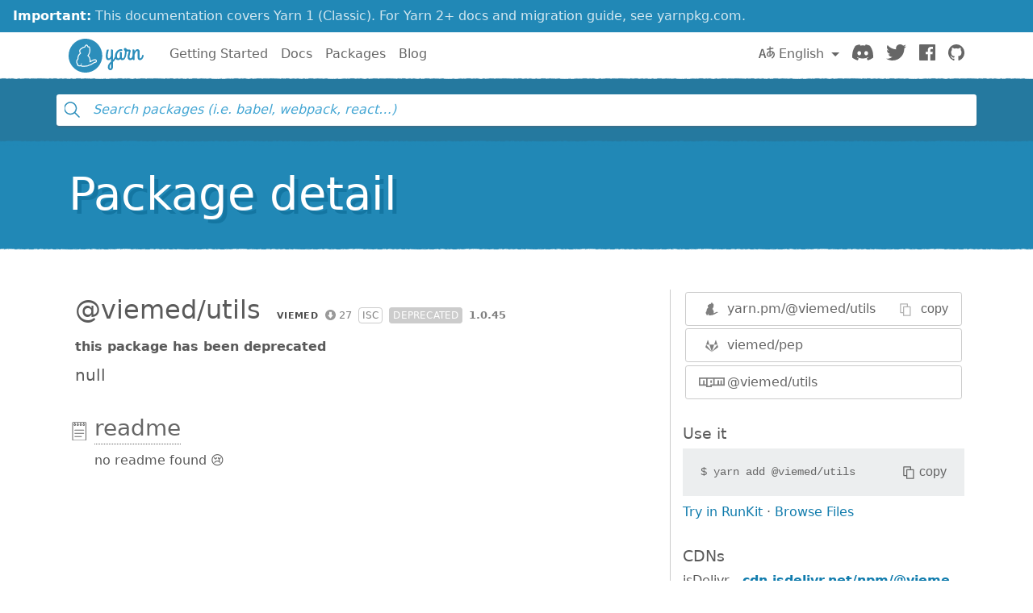

--- FILE ---
content_type: image/svg+xml
request_url: https://classic.yarnpkg.com/assets/search/ico-gitlab.svg
body_size: 96
content:
<svg  width="20" height="20" xmlns="http://www.w3.org/2000/svg" viewBox="0 0 500 500">
  <path d="M249.9 476.8l90.7-279.1H159.2l90.7 279.1zM32.1 197.7L4.5 282.5c-2.5 7.7.2 16.2 6.8 21l238.5 173.3L32.1 197.7zm0 0h127.1L104.6 29.6c-2.8-8.6-15-8.6-17.9 0L32.1 197.7zm435.5 0l27.6 84.8c2.5 7.7-.2 16.2-6.8 21L249.9 476.8l217.7-279.1zm0 0H340.5l54.6-168.1c2.8-8.6 15-8.6 17.9 0l54.6 168.1z"/>
</svg>
